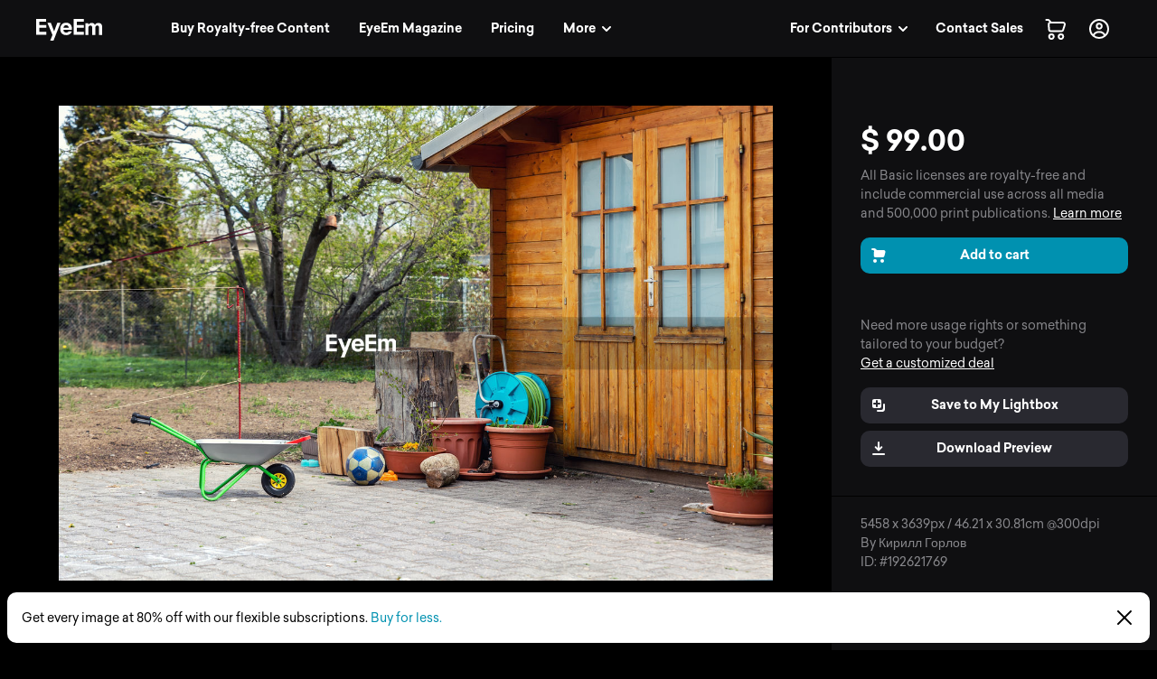

--- FILE ---
content_type: application/javascript; charset=UTF-8
request_url: https://www.eyeem.com/node-static/js/orderHistory.1132a679dc19d3311982.js
body_size: 5962
content:
"use strict";(self.__LOADABLE_LOADED_CHUNKS__=self.__LOADABLE_LOADED_CHUNKS__||[]).push([[5563],{93375:(e,n,t)=>{t.d(n,{ZS:()=>u,ec:()=>d,qp:()=>p,sm:()=>m});var o,r,i,a,l=t(81928),s=t(90510);function c(e,n){return n||(n=e.slice(0)),Object.freeze(Object.defineProperties(e,{raw:{value:Object.freeze(n)}}))}var d=(0,l.gql)(o||(o=c(["\n  query getTransaction($transactionId: ID!) {\n    transaction(transactionId: $transactionId) {\n      id\n      netAmount\n      grossAmount\n      undiscountedNetAmount\n      taxRate\n      currency\n      paymentId\n      photos {\n        ...SimplePhoto\n        market {\n          modelAmount\n          propertyAmount\n          licensing {\n            purchased {\n              price\n              currency\n            }\n          }\n        }\n      }\n      photosFromPacks {\n        photoId\n      }\n      dealTemplates {\n        id\n        fullPrice\n        dealType\n        maxDownloads\n        licenseType {\n          id\n          name\n        }\n      }\n      invoiceUrl\n      photoZipUrl\n      adyenPaymentMethodType\n      discount {\n        code\n        undiscountedNet\n        percentage\n      }\n    }\n  }\n  ","\n"])),s.t),u=(0,l.gql)(r||(r=c(["\n  query getTransactions {\n    transactions {\n      items {\n        id\n        createdAt\n        grossAmount\n        currency\n        photos {\n          id\n          previewUrl: photoUrl\n          market {\n            licensing {\n              purchased {\n                id\n                price\n                currency\n              }\n            }\n          }\n        }\n        dealTemplates {\n          id\n          fullPrice\n          currency\n          premiumPrice\n          maxDownloads\n          licenseType {\n            id\n            name\n          }\n        }\n      }\n    }\n  }\n"]))),p=(0,l.gql)(i||(i=c(["\n  query getTransactionInvoiceUrl($transactionId: ID!) {\n    transactionInvoiceUrl(transactionId: $transactionId) {\n      url\n    }\n  }\n"]))),m=(0,l.gql)(a||(a=c(["\n  query getTransactionPhotosUrl($transactionId: ID!) {\n    transactionPhotosUrl(transactionId: $transactionId) {\n      url\n    }\n  }\n"])))},72518:(e,n,t)=>{t.d(n,{A:()=>c});var o=t(71633),r=t.n(o),i=t(4481),a=t(59142),l=t.n(a),s=t(62540);const c=function(e){var n="de"===l().getLocale()?"dd.MM.yyyy":"MMMM d, yyyy";return(0,s.jsx)("span",{className:r()(e.className,{date:!e.className}),children:(0,i.A)(new Date(e.timestamp),n)})}},20641:(e,n,t)=>{t.d(n,{A:()=>c});var o=t(59142),r=t.n(o),i=t(54816),a=t(80058),l=t(62540);function s(e){return(0,l.jsx)("span",{"data-test-id":a._1,children:(0,l.jsx)(i.vw,{text:r()("premium.label"),bg:"grey0",bold:e.bold})})}s.defaultProps={bold:!1};const c=s},75311:(e,n,t)=>{t.d(n,{A:()=>m});var o,r,i,a=t(71633),l=t.n(a),s=t(48623),c=t(80058),d=t(40122),u=t(62540),p=s.default.span(o||(r=["\n  white-space: nowrap;\n  text-decoration: ",";\n"],i||(i=r.slice(0)),o=Object.freeze(Object.defineProperties(r,{raw:{value:Object.freeze(i)}}))),(function(e){return e.inUndiscountedSubtotal&&"line-through"}));const m=function(e){var n;e.currency&&e.amount&&(n=(0,d.$g)(e.amount,e.currency,e.truncate));var t=l()("g_price",{"g_price-pending":e.pending},e.className);return(0,u.jsxs)(p,{className:t,inUndiscountedSubtotal:e.inUndiscountedSubtotal,"data-test-id":e.inUndiscountedSubtotal?c.Kd:c.p9,children:[e.amount&&(0,u.jsx)("span",{children:n}),e.currency&&e.showCurrency&&(0,u.jsx)("span",{children:" ".concat(e.currency)})]})}},19750:(e,n,t)=>{t.d(n,{A:()=>w,X:()=>A});var o,r=t(71633),i=t.n(r),a=t(43665),l=t(75024),s=t(54816),c=t(21666),d=t(28216),u=t(48623),p=t(97403),m=t(83550),h=t(80058),y=t(52334),v=t(40122);function g(e,n){var t=Object.keys(e);if(Object.getOwnPropertySymbols){var o=Object.getOwnPropertySymbols(e);n&&(o=o.filter((function(n){return Object.getOwnPropertyDescriptor(e,n).enumerable}))),t.push.apply(t,o)}return t}function f(e){for(var n=1;n<arguments.length;n++){var t=null!=arguments[n]?arguments[n]:{};n%2?g(Object(t),!0).forEach((function(n){x(e,n,t[n])})):Object.getOwnPropertyDescriptors?Object.defineProperties(e,Object.getOwnPropertyDescriptors(t)):g(Object(t)).forEach((function(n){Object.defineProperty(e,n,Object.getOwnPropertyDescriptor(t,n))}))}return e}function x(e,n,t){return n in e?Object.defineProperty(e,n,{value:t,enumerable:!0,configurable:!0,writable:!0}):e[n]=t,e}var b,_,j=(0,u.default)(d.Icon)(o||(b=["\n  border-radius: 24px;\n  opacity: 1;\n  path {\n    stroke: ",";\n    transition: stroke 0.2s ease-in-out;\n  }\n  &:hover {\n    path {\n      stroke: ",";\n    }\n  }\n"],_||(_=b.slice(0)),o=Object.freeze(Object.defineProperties(b,{raw:{value:Object.freeze(_)}}))),d.styleUtils.fromTheme("colors.solidColors.orange"),d.styleUtils.fromTheme("colors.solidColors.orangeHover")),A=function(e){var n={top:20,right:20};return e>1?n.top=(242-250/e)/2+20:e<1&&(n.right=(242-250*e)/2+20),n};const w=function(e){var n,t,o=e.photo,r=o.uuid||o.id,d=r&&e.selection&&(0,v.EK)(r,e.selection),u=e.lowResolution&&o.height*o.width<e.lowResolution,g=e.isMobile||e.isTablet,x=!!o.dataUrl||!!o.url||!!o.previewUrl,b=i()("selectGrid_imageContainer",{"selectGrid_imageContainer-empty":!x,"selectGrid_imageContainer-touch":g,"selectGrid_imageContainer-noHover":!e.toggleSelection});return(0,a.Y)("div",{className:b,"data-test-id":h.ly,onClick:(0,v.u5)({callback:e.toggleSelection,payload:{id:r}})},(0,a.Y)("div",{className:"selectGrid_imageContainer_wrapper"},x&&(0,a.Y)(p.A,{key:r,className:i()("selectGrid_photo",{"selectGrid_photo-selected":d}),url:o.url||o.previewUrl,size1:"w",size2:"250",dataUrl:o.dataUrl})),e.removePhoto&&x&&(0,a.Y)(c.NP,null,(0,a.Y)(s.NQ,{sx:f(f({},A(o.ratio)),{},{position:"absolute",display:"none",cursor:"pointer"}),className:"selectGrid_deletePhoto",onClick:(0,v.u5)({callback:e.removePhoto,payload:r})},(0,a.Y)(s.az,{pl:1},(0,a.Y)(l.bm,{size:"12"})))),u&&(0,a.Y)(m.A,{style:(n=o.ratio,t={bottom:20,right:20,position:"absolute"},n>1?t.bottom=(242-250/n)/2+20:n<1&&(t.right=(242-250*n)/2+20),t),panelPosition:y.aq2,content:[{body:"upload.lowResolutionHint"}],trigger:(0,a.Y)("div",{className:"g_tooltip_trigger selectGrid_lowResIcon","data-test-id":h.S2},(0,a.Y)(j,{type:"info",size:"16"}))}))}},83550:(e,n,t)=>{t.d(n,{A:()=>O});var o=t(25415),r=t(55792),i=t(86542),a=t(59406),l=t(63696),s=t(59142),c=t.n(s),d=t(75024),u=t(21666),p=t(71633),m=t.n(p),h=t(23038),y=t(13533),v=t(52334),g=t(99434),f=t(62540);function x(e){return(0,f.jsx)("div",{children:e.content.map((function(n,t){var o=[];if(n.title){var r=n.title;r.split(".").length>1&&(r=c()(n.title)),o.push((0,f.jsx)(g.A,{noTranslate:!0,className:m()({g_tooltip_panel_title:!e.inModal,g_tooltip_panel_extraTitle:t>0&&!e.inModal,"typo_footerSection typo_footerSection-bold typo-topMarginBoost-small":e.inModal}),children:r},"title-".concat(n.title)))}return n.body&&o.push((0,f.jsx)(g.A,{noTranslate:e.noTranslate,bodyLink:n.bodyLinkUrl&&(0,f.jsx)(g.A,{noTranslate:e.noTranslate,component:"a",className:"g_link g_link-aqua",target:"_blank",rel:"noopener",href:n.bodyLinkUrl,children:n.bodyLink}),className:m()({g_tooltip_panel_body:!e.inModal,typo_pStatic:e.inModal}),children:n.body},"title-".concat(n.body))),n.href&&o.push((0,f.jsx)(g.A,{noTranslate:e.noTranslate,className:m()("g_link g_link-aqua",{g_tooltip_panel_link:!e.inModal,typo_pStatic:e.inModal}),component:"a",href:n.href,target:"_blank",children:n.link},"title-".concat(n.href))),o}))})}x.defaultProps={inModal:!1};const b=x;var _=function(e){e.stopPropagation()};const j=function(e){var n=m()("g_tooltip_panel","g_tooltip_panel-position-".concat(e.panelPosition||v.y2s));return(0,f.jsx)(h.A,{children:e.open&&(0,f.jsx)(y.A,{classNames:"g_tooltip_transition",timeout:{enter:300,exit:300},children:(0,f.jsx)("div",{className:n,onClick:_,children:(0,f.jsx)("div",{className:"g_tooltip_panel_inner",children:(0,f.jsxs)("div",{className:"g_tooltip_panel_content",children:[e.children,e.content&&(0,f.jsx)(b,{noTranslate:e.noTranslate,content:e.content}),(0,f.jsx)("div",{className:"g_tooltip_panel_arrow"})]})})})})})},A=function(e){return(0,f.jsx)("div",{className:e.className,children:(0,f.jsxs)("div",{className:"modal_content",style:{textAlign:"left"},children:[(0,f.jsx)(g.A,{noTranslate:!0,component:"button",eventName:"sellerSignup_close",eventAction:"click_icon",eventLabel:"close icon",eventPosition:"sellerSignup_landing",eventType:"click_inbound",className:"dont-be-a-button modal_close",onClick:e.close,children:(0,f.jsx)(u.NP,{children:(0,f.jsx)(d.bm,{color:"grey50"})})}),(0,f.jsx)(g.A,{component:"h2",className:"typo_footerSection typo_footerSection-bold typo-topMarginBoost-small",children:e.headline}),(0,f.jsx)(b,{inModal:!0,content:e.tooltipContent})]})})};var w=t(40122);function k(e,n){(null==n||n>e.length)&&(n=e.length);for(var t=0,o=new Array(n);t<n;t++)o[t]=e[t];return o}var N=(0,a.A)("div",{target:"e5wlwfn0"})("position:relative;display:inline-block;padding-right:",(function(e){return e.isMobile?"8px":null}),";"),P=function(e){var n,t,o=e["data-test-id"],r=e.children,i=e.className,a=e.content,s=e.eventEcommerce,p=e.eventName,m=e.eventPosition,h=e.eventPositionIndex,y=e.eventValue,v=e.isDesktop,g=e.isMobile,x=e.noTranslate,b=e.openModal,_=e.panelPosition,P=e.style,I=e.trigger,O=(n=(0,l.useState)(!1),t=2,function(e){if(Array.isArray(e))return e}(n)||function(e,n){var t=null==e?null:"undefined"!=typeof Symbol&&e[Symbol.iterator]||e["@@iterator"];if(null!=t){var o,r,i=[],a=!0,l=!1;try{for(t=t.call(e);!(a=(o=t.next()).done)&&(i.push(o.value),!n||i.length!==n);a=!0);}catch(e){l=!0,r=e}finally{try{a||null==t.return||t.return()}finally{if(l)throw r}}return i}}(n,t)||function(e,n){if(e){if("string"==typeof e)return k(e,n);var t=Object.prototype.toString.call(e).slice(8,-1);return"Object"===t&&e.constructor&&(t=e.constructor.name),"Map"===t||"Set"===t?Array.from(e):"Arguments"===t||/^(?:Ui|I)nt(?:8|16|32)(?:Clamped)?Array$/.test(t)?k(e,n):void 0}}(n,t)||function(){throw new TypeError("Invalid attempt to destructure non-iterable instance.\nIn order to be iterable, non-array objects must have a [Symbol.iterator]() method.")}()),T=O[0],S=O[1];return(0,f.jsx)(u.NP,{children:(0,f.jsxs)(N,{isMobile:g,className:i,style:P,onMouseEnter:v?function(){S(!0),(m||h)&&(0,w.u4)({eventType:c()("tracking.eventType.inbound"),eventValue:y,eventName:p||"access_tooltip",eventAction:c()("tracking.eventAction.hover"),eventLabel:c()("tracking.eventLabel.icon"),eventPosition:m,eventPositionIndex:h,ecommerce:s})}:null,onMouseLeave:v?function(){S(!1)}:null,onClick:v?null:function(){(0,w.u4)({eventType:c()("tracking.eventType.inbound"),eventName:"access_modal_tooltip",eventAction:c()("tracking.eventAction.icon"),eventLabel:"tooltip",eventPosition:m}),b({content:A,contentProps:{tooltipContent:a}})},children:[!I&&(0,f.jsx)("div",{className:"g_tooltip_trigger","data-test-id":o,children:(0,f.jsx)(d.R2,{color:"grey50"})}),I,(0,f.jsx)(j,{noTranslate:x,captureClicks:!v,open:T,panelPosition:_,content:a,children:r})]})})};P.defaultProps={eventPosition:"",panelPosition:v.y2s};const I=P,O=(0,o.Ng)((function(e){return{isDesktop:(0,r.fH)(e),isMobile:(0,r.Ny)(e)}}),{openModal:i.qf})(I)},5126:(e,n,t)=>{t.r(n),t.d(n,{default:()=>H});var o=t(19102),r=t(5908),i=t(93375),a=t(99434),l=t(12826),s=t(72518),c=t(75311),d=t(54816),u=t(59406),p=t(59142),m=t.n(p),h=t(4481),y=t(91286),v=t(21666),g=t(83550),f=t(20641),x=t(62540),b=(0,u.A)(d.az,{target:"e1x3kas44"})({name:"1foivi3",styles:"width:84px"}),_=(0,u.A)(d.EY,{target:"e1x3kas43"})({name:"1xe63ku",styles:"line-height:1"}),j=(0,u.A)("div",{target:"e1x3kas42"})({name:"rdpr5o",styles:"position:absolute;bottom:5px;right:5px"}),A=(0,u.A)(d.so,{target:"e1x3kas41"})({name:"4zl21x",styles:"border-top:1px solid #e5e5e5"}),w=(0,u.A)(d.so,{target:"e1x3kas40"})({name:"1d3w5wq",styles:"width:100%"});const k=function(e){var n=e.deal.licenseType.id,t=-1!==e.deal.premiumPrice,o=e.deal.fullPrice;return(0,x.jsx)(v.NP,{children:(0,x.jsxs)(A,{pt:3,flexDirection:"row",children:[(0,x.jsxs)(b,{children:[(0,x.jsx)("img",{alt:"deal icon",src:"/node-static/img/checkout/deal.svg"}),t&&(0,x.jsx)(j,{children:(0,x.jsx)(f.A,{})})]}),(0,x.jsxs)(w,{pt:1,pl:3,justifyContent:"space-between",children:[(0,x.jsxs)(d.so,{flexDirection:"column",children:[(0,x.jsxs)(d.so,{pb:1,children:[(0,x.jsx)(d.az,{pr:2,children:(0,x.jsx)(c.A,{amount:o,currency:e.deal.currency,truncate:!0})}),(0,x.jsx)(_,{color:"grey20",children:m()("licenses.types.".concat(n,".title"))})]}),(0,x.jsx)(d.EY,{color:"grey50",children:m()("checkout.cartItem.deal.details.downloadAmount",{amount:e.deal.maxDownloads})}),(0,x.jsx)(d.EY,{color:"grey50",children:m()("checkout.cartItem.deal.details.expiry",{date:(0,h.A)((0,y.A)(new Date,"1"),"MM/dd/yyyy")})})]}),(0,x.jsx)(g.A,{eventPosition:"purchase_history",content:[{title:"licenses.types.".concat(n,".title"),body:"licenses.types.".concat(n,".body")}]})]})]})})};var N=t(62832),P=t.n(N),I=t(97403),O=(0,u.A)(d.EY,{target:"euz11z13"})({name:"1xe63ku",styles:"line-height:1"}),T=(0,u.A)(d.so,{target:"euz11z12"})({name:"4zl21x",styles:"border-top:1px solid #e5e5e5"}),S=(0,u.A)(d.so,{target:"euz11z11"})({name:"1d3w5wq",styles:"width:100%"}),M=(0,u.A)("div",{target:"euz11z10"})({name:"1foivi3",styles:"width:84px"});const z=function(e){var n=P()(e,"photo.market.licensing.purchased"),t="licenses.types.".concat(null==n?void 0:n.id);return(0,x.jsx)(v.NP,{children:(0,x.jsxs)(T,{py:3,flexDirection:"row",children:[(0,x.jsx)(M,{children:(0,x.jsx)(I.A,{url:e.photo.previewUrl,size1:"sq",size2:64,link:"/p/".concat(e.photo.id)})}),(0,x.jsxs)(S,{pt:1,pl:3,justifyContent:"space-between",children:[(0,x.jsx)(d.so,{flexDirection:"column",children:(0,x.jsxs)(d.so,{children:[(0,x.jsx)(d.az,{pr:2,children:(0,x.jsx)(c.A,{amount:n.price,currency:n.currency,truncate:!0})}),(0,x.jsx)(O,{color:"grey20",children:m()("".concat(t,".title"))})]})}),(0,x.jsx)(g.A,{eventPosition:"purchase_history",content:[{title:"".concat(t,".title"),body:"".concat(t,".body")}]})]})]})})};var L=t(40122);function U(e,n){return function(e){if(Array.isArray(e))return e}(e)||function(e,n){var t=null==e?null:"undefined"!=typeof Symbol&&e[Symbol.iterator]||e["@@iterator"];if(null!=t){var o,r,i=[],a=!0,l=!1;try{for(t=t.call(e);!(a=(o=t.next()).done)&&(i.push(o.value),!n||i.length!==n);a=!0);}catch(e){l=!0,r=e}finally{try{a||null==t.return||t.return()}finally{if(l)throw r}}return i}}(e,n)||function(e,n){if(e){if("string"==typeof e)return C(e,n);var t=Object.prototype.toString.call(e).slice(8,-1);return"Object"===t&&e.constructor&&(t=e.constructor.name),"Map"===t||"Set"===t?Array.from(e):"Arguments"===t||/^(?:Ui|I)nt(?:8|16|32)(?:Clamped)?Array$/.test(t)?C(e,n):void 0}}(e,n)||function(){throw new TypeError("Invalid attempt to destructure non-iterable instance.\nIn order to be iterable, non-array objects must have a [Symbol.iterator]() method.")}()}function C(e,n){(null==n||n>e.length)&&(n=e.length);for(var t=0,o=new Array(n);t<n;t++)o[t]=e[t];return o}const D=function(e){var n=U((0,l.useLazyQuery)(i.qp,{variables:{transactionId:e.transaction.id},onCompleted:function(e){o(e.transactionInvoiceUrl.url),window.dataLayer.push({event:"click_inbound",eventInfo:{eventName:"ecom_purchase_invoice",eventAction:"click_button",eventLabel:"invoice_download",eventPosition:"purchaseHistory"}})}}),1)[0],t=U((0,l.useLazyQuery)(i.sm,{variables:{transactionId:e.transaction.id},onCompleted:function(e){o(e.transactionPhotosUrl.url),window.dataLayer.push({event:"click_inbound",eventInfo:{eventName:"ecom_purchase_download",eventAction:"click_button",eventLabel:"image_download",eventPosition:"purchaseHistory"}})}}),1)[0],o=function(e){return(0,L._P)(e)},r=e.transaction,u=(null==r?void 0:r.photos)||[],p=(null==r?void 0:r.dealTemplates)||[];return(0,x.jsxs)("div",{className:"pp_item",children:[r&&(u||(null==p?void 0:p.length)>0)&&(0,x.jsxs)("div",{className:"pp_itemHeader",children:[(0,x.jsxs)("h4",{className:"pp_itemHeadline",children:[(0,x.jsx)(s.A,{timestamp:r.createdAt}),(0,x.jsx)(c.A,{className:"float-right",amount:r.grossAmount,currency:r.currency})]}),u.length>0&&(0,x.jsx)(a.A,{className:"pp_licenseLabel",count:u.length,children:"transactions.photoLicenses"}),u.length>0&&(0,x.jsx)(a.A,{className:"g_link g_link-aqua pp_downloadLink",count:u.length,onClick:function(e){e.preventDefault(),t()},download:(0,x.jsx)(a.A,{className:"pp_downloadLink-label",target:"_blank",children:"transactions.download"}),children:"transactions.downloadImages"}),(0,x.jsx)(a.A,{className:"g_link g_link-aqua pp_downloadLink",onClick:function(e){e.preventDefault(),n()},download:(0,x.jsx)(a.A,{className:"pp_downloadLink-label",children:"transactions.download"}),target:"_blank",children:"transactions.downloadInvoice"})]}),(0,x.jsxs)(d.az,{pt:4,children:[u.length>0&&u.map((function(e){return(0,x.jsx)(z,{photo:e},e.id)})),p.length>0&&p.map((function(e){return(0,x.jsx)(k,{deal:e},e.id)}))]})]})};var q=t(58164),E=t(27454);const Y=function(){return(0,x.jsxs)("div",{className:"cw_inner pp_empty",children:[(0,x.jsx)(a.A,{component:"p",children:"transactions.empty.text"}),(0,x.jsx)(a.A,{component:q.A,href:E.pM,className:"g_link g_link-aqua",children:"transactions.empty.searchLink"})]})},H=(0,r.Zz)((0,o.graphql)(i.ZS))((function(e){var n,t,o,r,i,l;return(0,x.jsxs)("div",{className:"page_content",children:[(0,x.jsx)("div",{className:"row",children:(0,x.jsx)("div",{className:"small-12 medium-12 large-12 columns",children:(0,x.jsx)(a.A,{component:"h2",className:"pp_headline",children:"transactions.headline"})})}),(0,x.jsx)("div",{className:"row",children:(0,x.jsx)("div",{className:"small-12 medium-8 large-7 columns",children:(0,x.jsxs)("div",{className:"cw_container pp_content",children:[null===(n=e.data)||void 0===n||null===(t=n.transactions)||void 0===t?void 0:t.items.map((function(e){return(0,x.jsx)(D,{transaction:e},e.id)})),(!(null!==(o=e.data)&&void 0!==o&&o.transactions)||0===(null===(r=e.data)||void 0===r||null===(i=r.transactions)||void 0===i||null===(l=i.items)||void 0===l?void 0:l.length))&&(0,x.jsx)(Y,{},"empty")]})})})]})}))}}]);
//# sourceMappingURL=orderHistory.1132a679dc19d3311982.js.map